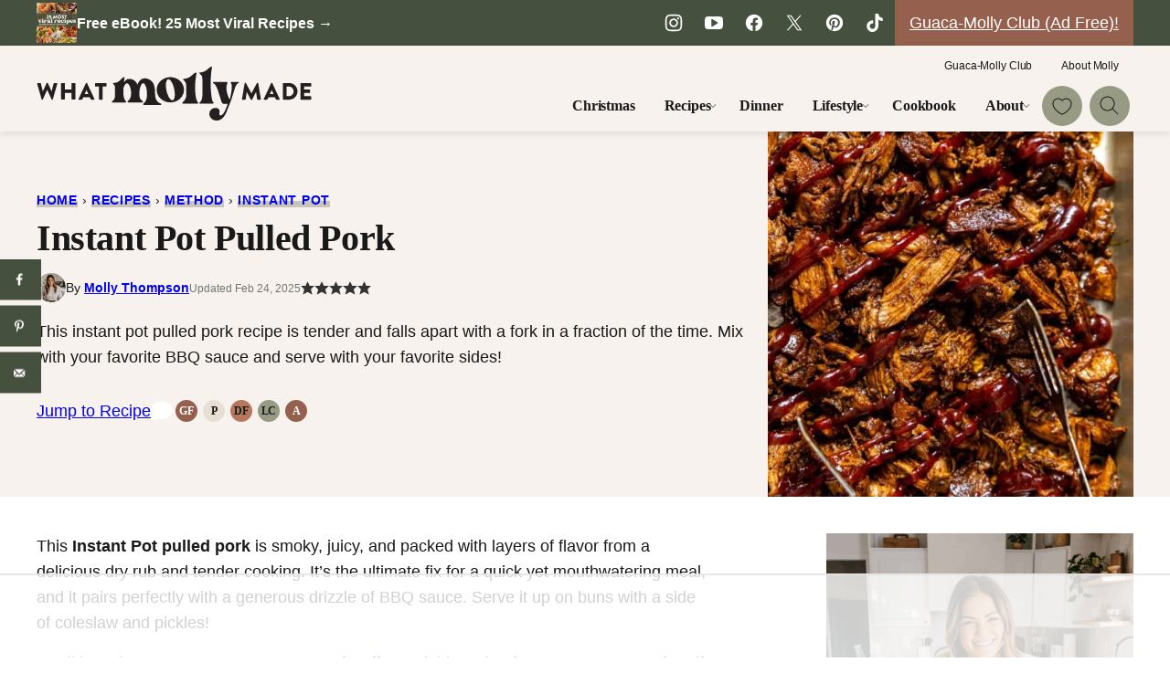

--- FILE ---
content_type: text/html; charset=utf-8
request_url: https://www.google.com/recaptcha/api2/aframe
body_size: 268
content:
<!DOCTYPE HTML><html><head><meta http-equiv="content-type" content="text/html; charset=UTF-8"></head><body><script nonce="61Ozo-QCEQXBJR4RQcngCQ">/** Anti-fraud and anti-abuse applications only. See google.com/recaptcha */ try{var clients={'sodar':'https://pagead2.googlesyndication.com/pagead/sodar?'};window.addEventListener("message",function(a){try{if(a.source===window.parent){var b=JSON.parse(a.data);var c=clients[b['id']];if(c){var d=document.createElement('img');d.src=c+b['params']+'&rc='+(localStorage.getItem("rc::a")?sessionStorage.getItem("rc::b"):"");window.document.body.appendChild(d);sessionStorage.setItem("rc::e",parseInt(sessionStorage.getItem("rc::e")||0)+1);localStorage.setItem("rc::h",'1765323140254');}}}catch(b){}});window.parent.postMessage("_grecaptcha_ready", "*");}catch(b){}</script></body></html>

--- FILE ---
content_type: text/css
request_url: https://ads.adthrive.com/sites/5a37ffb0458b2834fa18ef9f/ads.min.css
body_size: 807
content:
.adthrive-device-desktop .adthrive-recipe,
.adthrive-device-tablet .adthrive-recipe {
	float: right;
	clear: right;
	margin-left: 10px;
}

/* for final sticky SB */
.adthrive-sidebar.adthrive-stuck {
margin-top: 120px;
}
/* for ESSAs */
.adthrive-sticky-sidebar > div {
top: 120px!important;
}

.adthrive-sidebar {
    z-index: 1 !important;
} 

body.adthrive-device-desktop .wprm-recipe-last-instruction,
body.adthrive-device-tablet .wprm-recipe-last-instruction {
    clear: right;
}

body.home .adthrive-content {
    margin-left: auto;
    margin-right: auto;
}

body.adthrive-device-desktop .wprm-recipe-instruction-video,
body.adthrive-device-tablet .wprm-recipe-instruction-video {
    clear: right;
}

body.single.adthrive-device-desktop .adthrive-content.adthrive-sticky-container {
min-height: 250px!important;
}

body.adthrive-device-desktop .cwp-food-content > div:not(:last-child) {
margin-bottom: 20px!important;
}

--- FILE ---
content_type: text/plain
request_url: https://rtb.openx.net/openrtbb/prebidjs
body_size: -84
content:
{"id":"3a2c764a-8941-4c8d-8193-74adf6081c90","nbr":0}

--- FILE ---
content_type: text/plain
request_url: https://rtb.openx.net/openrtbb/prebidjs
body_size: -224
content:
{"id":"366c1a2b-a261-4b80-bb0a-f9e5c7a7912e","nbr":0}

--- FILE ---
content_type: text/plain; charset=UTF-8
request_url: https://at.teads.tv/fpc?analytics_tag_id=PUB_17002&tfpvi=&gdpr_consent=&gdpr_status=22&gdpr_reason=220&ccpa_consent=&sv=prebid-v1
body_size: 56
content:
ZDczMTZiNTAtMmRlMC00ZTBmLWEyYWMtYzBmYzRjMjQwNGRkIy0zLTE=

--- FILE ---
content_type: image/svg+xml
request_url: https://whatmollymade.com/wp-content/themes/whatmollymade-2024/assets/icons/utility/arrow-right.svg
body_size: -192
content:
<svg viewBox="0 0 16 16" xmlns="http://www.w3.org/2000/svg">
<path fill-rule="evenodd" clip-rule="evenodd" d="M9.07529 3.47315L9.13809 3.52861L13.1381 7.52861C13.1617 7.5522 13.1831 7.57713 13.2025 7.60314L13.2502 7.6773L13.2859 7.75245L13.3095 7.82268L13.3287 7.92128L13.3334 8.00001L13.3315 8.05017L13.3199 8.13383L13.3002 8.20811L13.2709 8.28216L13.2296 8.3574L13.1869 8.41698L13.1381 8.47141L9.13809 12.4714C8.87774 12.7318 8.45563 12.7318 8.19528 12.4714C7.95496 12.2311 7.93647 11.8529 8.13982 11.5914L8.19528 11.5286L11.056 8.66668H3.33335C2.96516 8.66668 2.66669 8.3682 2.66669 8.00001C2.66669 7.65812 2.92405 7.37634 3.25561 7.33783L3.33335 7.33334H11.0567L8.19528 4.47141C7.93493 4.21107 7.93493 3.78896 8.19528 3.52861C8.41558 3.30831 8.75169 3.27442 9.00762 3.42693L9.07529 3.47315Z" />
</svg>


--- FILE ---
content_type: image/svg+xml
request_url: https://whatmollymade.com/wp-content/themes/whatmollymade-2024/assets/icons/utility/arrow-right.svg
body_size: -189
content:
<svg viewBox="0 0 16 16" xmlns="http://www.w3.org/2000/svg">
<path fill-rule="evenodd" clip-rule="evenodd" d="M9.07529 3.47315L9.13809 3.52861L13.1381 7.52861C13.1617 7.5522 13.1831 7.57713 13.2025 7.60314L13.2502 7.6773L13.2859 7.75245L13.3095 7.82268L13.3287 7.92128L13.3334 8.00001L13.3315 8.05017L13.3199 8.13383L13.3002 8.20811L13.2709 8.28216L13.2296 8.3574L13.1869 8.41698L13.1381 8.47141L9.13809 12.4714C8.87774 12.7318 8.45563 12.7318 8.19528 12.4714C7.95496 12.2311 7.93647 11.8529 8.13982 11.5914L8.19528 11.5286L11.056 8.66668H3.33335C2.96516 8.66668 2.66669 8.3682 2.66669 8.00001C2.66669 7.65812 2.92405 7.37634 3.25561 7.33783L3.33335 7.33334H11.0567L8.19528 4.47141C7.93493 4.21107 7.93493 3.78896 8.19528 3.52861C8.41558 3.30831 8.75169 3.27442 9.00762 3.42693L9.07529 3.47315Z" />
</svg>


--- FILE ---
content_type: image/svg+xml
request_url: https://whatmollymade.com/wp-content/themes/whatmollymade-2024/assets/icons/utility/arrow-right.svg
body_size: -165
content:
<svg viewBox="0 0 16 16" xmlns="http://www.w3.org/2000/svg">
<path fill-rule="evenodd" clip-rule="evenodd" d="M9.07529 3.47315L9.13809 3.52861L13.1381 7.52861C13.1617 7.5522 13.1831 7.57713 13.2025 7.60314L13.2502 7.6773L13.2859 7.75245L13.3095 7.82268L13.3287 7.92128L13.3334 8.00001L13.3315 8.05017L13.3199 8.13383L13.3002 8.20811L13.2709 8.28216L13.2296 8.3574L13.1869 8.41698L13.1381 8.47141L9.13809 12.4714C8.87774 12.7318 8.45563 12.7318 8.19528 12.4714C7.95496 12.2311 7.93647 11.8529 8.13982 11.5914L8.19528 11.5286L11.056 8.66668H3.33335C2.96516 8.66668 2.66669 8.3682 2.66669 8.00001C2.66669 7.65812 2.92405 7.37634 3.25561 7.33783L3.33335 7.33334H11.0567L8.19528 4.47141C7.93493 4.21107 7.93493 3.78896 8.19528 3.52861C8.41558 3.30831 8.75169 3.27442 9.00762 3.42693L9.07529 3.47315Z" />
</svg>


--- FILE ---
content_type: image/svg+xml
request_url: https://whatmollymade.com/wp-content/themes/whatmollymade-2024/assets/icons/utility/arrow-right.svg
body_size: -189
content:
<svg viewBox="0 0 16 16" xmlns="http://www.w3.org/2000/svg">
<path fill-rule="evenodd" clip-rule="evenodd" d="M9.07529 3.47315L9.13809 3.52861L13.1381 7.52861C13.1617 7.5522 13.1831 7.57713 13.2025 7.60314L13.2502 7.6773L13.2859 7.75245L13.3095 7.82268L13.3287 7.92128L13.3334 8.00001L13.3315 8.05017L13.3199 8.13383L13.3002 8.20811L13.2709 8.28216L13.2296 8.3574L13.1869 8.41698L13.1381 8.47141L9.13809 12.4714C8.87774 12.7318 8.45563 12.7318 8.19528 12.4714C7.95496 12.2311 7.93647 11.8529 8.13982 11.5914L8.19528 11.5286L11.056 8.66668H3.33335C2.96516 8.66668 2.66669 8.3682 2.66669 8.00001C2.66669 7.65812 2.92405 7.37634 3.25561 7.33783L3.33335 7.33334H11.0567L8.19528 4.47141C7.93493 4.21107 7.93493 3.78896 8.19528 3.52861C8.41558 3.30831 8.75169 3.27442 9.00762 3.42693L9.07529 3.47315Z" />
</svg>


--- FILE ---
content_type: text/plain
request_url: https://rtb.openx.net/openrtbb/prebidjs
body_size: -224
content:
{"id":"6b5845b2-ff23-4ca3-8c3e-44bdb7b4329b","nbr":0}

--- FILE ---
content_type: text/plain
request_url: https://rtb.openx.net/openrtbb/prebidjs
body_size: -224
content:
{"id":"c972cce2-0caf-424f-b6b3-13473e9b04ee","nbr":0}

--- FILE ---
content_type: text/plain
request_url: https://rtb.openx.net/openrtbb/prebidjs
body_size: -224
content:
{"id":"cb80b576-07e2-4722-8059-6b80328f3a57","nbr":0}

--- FILE ---
content_type: text/plain
request_url: https://rtb.openx.net/openrtbb/prebidjs
body_size: -224
content:
{"id":"00e94c55-f67c-4747-869b-5c15ba770137","nbr":0}

--- FILE ---
content_type: text/plain
request_url: https://rtb.openx.net/openrtbb/prebidjs
body_size: -224
content:
{"id":"078d03ff-8bac-4596-89df-49a9b446932a","nbr":0}

--- FILE ---
content_type: text/plain
request_url: https://rtb.openx.net/openrtbb/prebidjs
body_size: -224
content:
{"id":"3ff17f78-01aa-478e-a067-c21147c806b4","nbr":0}

--- FILE ---
content_type: image/svg+xml
request_url: https://whatmollymade.com/wp-content/themes/whatmollymade-2024/assets/icons/utility/arrow-right.svg
body_size: -180
content:
<svg viewBox="0 0 16 16" xmlns="http://www.w3.org/2000/svg">
<path fill-rule="evenodd" clip-rule="evenodd" d="M9.07529 3.47315L9.13809 3.52861L13.1381 7.52861C13.1617 7.5522 13.1831 7.57713 13.2025 7.60314L13.2502 7.6773L13.2859 7.75245L13.3095 7.82268L13.3287 7.92128L13.3334 8.00001L13.3315 8.05017L13.3199 8.13383L13.3002 8.20811L13.2709 8.28216L13.2296 8.3574L13.1869 8.41698L13.1381 8.47141L9.13809 12.4714C8.87774 12.7318 8.45563 12.7318 8.19528 12.4714C7.95496 12.2311 7.93647 11.8529 8.13982 11.5914L8.19528 11.5286L11.056 8.66668H3.33335C2.96516 8.66668 2.66669 8.3682 2.66669 8.00001C2.66669 7.65812 2.92405 7.37634 3.25561 7.33783L3.33335 7.33334H11.0567L8.19528 4.47141C7.93493 4.21107 7.93493 3.78896 8.19528 3.52861C8.41558 3.30831 8.75169 3.27442 9.00762 3.42693L9.07529 3.47315Z" />
</svg>


--- FILE ---
content_type: text/plain; charset=utf-8
request_url: https://ads.adthrive.com/http-api/cv2
body_size: 3871
content:
{"om":["0m1hhuu3","1","1011_302_56652045","1011_302_56928225","1011_302_56928234","1011_74_17476757","10310289136970_559920874","1033_3234569","1043_7560283","10629580","11142692","11896988","12010080","12092950","12102589","12380469","124843_4","124844_5","124848_3","12_74_17476757","176_CR52162012","176_CR52162017","176_CR52162018","17_24104687","17_24104693","17_24683311","17_24724414","17_24724426","17_24724441","1ce7a2a5-bc2c-4da7-b6f2-92f3a5457d02","200166","200172","200173","200184","200187","200197","200227","200232","200234","200235","200255","200258","200260","200261","200264","200267","200270","200273","200276","200279","200280","200282","200285","200291","200294","200297","200300","200306","200340","200370","200380","200394","200405","200414","200416","200420","200422","200424","200426","200428","200430","202430_200_EAAYACogKjJcNfFnWX5BqnSNZjVxncrn4TFlG3jZB.Nz9up50.UyBEs0jLM_","202430_200_EAAYACogm2rla2j8tCqKMh1pUNB59ocq9MKD7b2204KQQboj6owyBP8v7oQ_","20421090_200_EAAYACogG0j.g-ioeIfijS1Zcd-210wWzzNIpdmf2D36z6sKmk0yBHR3nOc_","2179:587293124477698368","2179:592526847609973673","21_04xgz5ts","21_0oihn984","21_0qquiunj","21_11probkt","21_2539xhy3","21_33ctf6xb","21_3ff17314","21_414udlti","21_4ux5d3s0","21_4zs71mcy","21_5inodr1d","21_6uh7umbv","21_9kim0mli","21_a3s3aj9e","21_agm1hjzu","21_d0r99346","21_ebb1q9ly","21_f3wbra85","21_gui124z8","21_gz5jw7jt","21_hhfc874b","21_hs2qq8a1","21_jgw94s7q","21_jhvqp317","21_jinn8cem","21_nkoe9xcl","21_ou0u9u42","21_rdtnzy56","21_rtucq6zm","21_spwebdlx","21_w5yiv07u","21_wq433vrs","21_ygqci85x","21_ymp13ywb","21_ypsdlckx","21_zxfa43c3","2249:694771940","2249:694892325","2249:697369043","2249:697369218","2307:mehhq329","2307:r1j0g15q","2307:rwm1qpag","2307:wog0azm6","23733","23734","23736","24080414","24081062","2409_206160_425_200384","2409_206160_425_200409","2409_25495_176_CR52150651","2409_25495_176_CR52153850","2409_25495_176_CR52162012","2409_25495_176_CR52162017","2409_25495_176_CR52184648","24598434","25_4t751hhv","25_97x9pqol","25_l0vf9ine","25_oz31jrd0","25_rmt1y13s","25_sqmqxvaf","25_t272nr7c","25_wqcudjp0","25_yi6qlg3p","25_ztlksnbe","262594","2662_193917_7560263","2662_193917_7560272","2662_193917_7560278","2662_193917_7560279","2760:176_CR52162012","2760:176_CR52162017","29246398","29414696","29414711","29414765","2974:7560247","2974:7560263","2974:7560279","2a1u541w","2lielc17","30221909","33ctf6xb","3490:CR52092956","3490:CR52141676","3490:CR52153849","3490:CR52153850","3490:CR52162012","3490:CR52162017","3490:CR52162018","3490:CR52178316","3490:CR52184646","3490:CR52184647","3490:CR52184648","3490:CR52184649","352434_354_6621","352434_354_6636","352434_354_7116","35722205","3636:4844815","3646_185414_T25218954","3658_15638_5kd9nb7t","3658_15638_T24115926","3658_15638_T25820390","3658_15638_T25820400","3658_15638_T25820406","3658_15638_T25820427","3658_15638_nkoe9xcl","36847501498","37690024","37816853","37945890","37945982","37946289","3LMBEkP-wis","3rrrctta","3th8b2rq","409_189408","409_189409","409_216406","409_216416","409_216494","409_216496","409_216506","409_225982","409_225983","409_226322","409_226334","409_227223","409_230737","43919145","43919147","43919148","43919179","43919185","43919985","43966037","43966086","4642109_46_12092950","480949","485027845327","4a2ad91c-6f23-4c7d-bae7-dd5c384cd994","4zs71mcy","513182805","51372084","51649909","521_425_200170","521_425_200176","521_425_200384","523_354_6622","523_354_6625","523_354_7202","523_354_7255","523_354_7288","523_354_7304","536662687","53v6aquw","54234629","543441","5504:200157","5504:200158","5504:200159","5504:200160","5504:200163","5504:200164","5504:200166","5504:200167","5504:200168","5504:200169","5504:200170","5504:200171","5504:200172","5504:200173","5504:200175","5504:200176","5504:200177","5504:200178","5504:200179","5504:200181","5504:200182","5504:200183","5504:200184","5504:200188","5504:200189","5504:200192","5504:200193","5504:200194","5504:200195","5504:200196","5504:200199","5504:200200","5504:200202","5504:200227","5504:200228","5504:200232","5504:200234","5504:200235","5504:200238","5504:200267","5504:200268","5504:200270","5504:200279","5504:200282","5504:200304","5504:200331","5504:200332","5504:200340","5504:200357","5504:200360","5504:200361","5504:200365","5504:200367","5504:200368","5504:200369","5504:200370","5504:200371","5504:200372","5504:200374","5504:200378","5504:200379","5504:200380","5504:200383","5504:200384","5504:200385","5504:200392","5504:200395","5504:200396","5504:200403","5504:200409","5504:200411","5504:200412","5504:200414","5504:200416","5504:200418","5504:200420","5504:200422","5504:200424","5504:200426","5504:200428","5504:200851","5510:mehhq329","55167461","557_409_216396","557_409_223599","557_409_228115","55897199","558_93_pz8lwofu","560_74_17476754","560_74_17476757","560_74_17476776","56616741","5670:7560247","5670:7560262","5670:7560263","5670:7560279","577164915","577217955","5826503301","583462467157054111","583955608059003480","585148770643753882","592526847609973673","5dee7123-d9b2-49de-802c-b68922d9e3d9","5dy04rwt","5kd9nb7t","6026588729","603485497","60884327","6126573187","6126573203","614105101","614105104","614105105","616743230","616743278","616743344","616969845","616978146","616978170","616978194","616978200","616978278","616978284","616978290","616978350","617081881","617083201","617083324","617083336","617083342","617083372","618428267","618629667","61916229","61932920","619765960","622512956","622727223","622728159","622838284","623068943","623070032","62309370","623259528","623260056","624610718","624614075","62500655","62689015","643566478","643568860","644014563","644014600","644014603","644014610","644014623","644014628","648969014","648969051","648969094","6547_67916_MJYYATBp43Kp0PwfZqNU","666464963","672631523","672633488","674710140","680487842","680_99480_614105094","680_99480_614105095","680_99480_614105101","680_99480_614105104","680_99480_614105105","680_99480_614105109","680_99480_644014603","681102614","681102616","684340670","684503141","686690145","687152424","688070999","691969797","696314600","696332890","6uh7umbv","721440547805","7354_201087_85993548","7354_201087_85993552","7354_201087_85993553","7354_201087_85993554","74243_74_17476755","74243_74_17476756","74243_74_17476757","74243_74_17476773","7560247","7560250","7560260","7560262","7560263","7560267","7560278","7560279","7560283","7618517","7660383","776376936181","776550642868","782690968239","782865772474","7829835","785326944429","785474595550","785474639752","7928694","7947651","7947652","7951209","7964881","7972225","7997217","7bmnqlkr","7ee95d3e-f905-4ed8-8d75-886ef1c38880","7mfpfkn4","7pmew3ek","8003598","8003964","8003965","8007244","8010898","8016065","8029278","8031211","8031217","8031237","8047693","8051522","8051523","8055205","8064027","8072359","8074889","8077122","8078886","8083484","8083485","8083499","8083689","8083692","8083696","8083699","8085486","8085487","8085489","8085490","8085491","8085493","8085695","8085709","8086791","8086793","8087394","8088123","8090778","8341_242269_582698253300170129","8341_242269_584460927276497492","8341_242269_587293124477698368","8341_242269_592526847609973673","84105_751170814","84577498","84578143","84578144","85402277","85723909","85807320","8cf1jxhi","9057/0da634e56b4dee1eb149a27fcef83898","90_12452429","9420721","97_7560279","a3s3aj9e","brkthru-15533","c3nhiozd","cleqzio1","cr-8ku72n5v39rgv2","cr-98p2ym3yubqk","cr-9hxzbqc08jrgv2","cr-aav22g2tubwj","cr-aawv0h1vubwj","cr-aawv0h2subwj","cr-eevz5d0ty7tmu","cr-fbvtyk8qvft","crfq76b7","cro7573x","eth6t645","fyd73t0g","g92n4km8","gui124z8","h34llbex","h9zwfh1o","hs2qq8a1","hv8wgcsc","i4i0znpx","ikf5qmup","jinn8cem","juneys1y","k1v9b9go","ksnhgu4s","ln7i7oyt","lpch2cfd","ls8kkwq4","lui7w03k","mlixtkvs","nkoe9xcl","o4j3elv3","o5l8h1ps","oz31jrd0","p1ucqmkg","q8i5640e","rdtnzy56","rwm1qpag","spm6jsf2","sqmqxvaf","svx3yfc7","t53lmi8m","t77yy3n2","tdthmquc","u3i8n6ef","udpg0zy8","uwxs47tf","uy87h4kt","vklqn33m","w5yiv07u","wk7ounrj","wpf3j83k","wvotr7da","x46b0a56","xkphrejs","xnzjm1z9","xrm9a6xp","xwu0uy5i","ydiej4jn","yi6qlg3p","ztlksnbe","7979132","7979135"],"pmp":[],"adomains":["1md.org","a4g.com","about.bugmd.com","acelauncher.com","adameve.com","adelion.com","adp3.net","advenuedsp.com","aibidauction.com","aibidsrv.com","akusoli.com","allofmpls.org","arkeero.net","ato.mx","avazutracking.net","avid-ad-server.com","avid-adserver.com","avidadserver.com","aztracking.net","bc-sys.com","bcc-ads.com","bidderrtb.com","bidscube.com","bizzclick.com","bkserving.com","bksn.se","brightmountainads.com","bucksense.io","bugmd.com","ca.iqos.com","capitaloneshopping.com","cdn.dsptr.com","clarifion.com","cotosen.com","cs.money","cwkuki.com","dallasnews.com","dcntr-ads.com","decenterads.com","derila-ergo.com","dhgate.com","dhs.gov","digitaladsystems.com","displate.com","doyour.bid","dspbox.io","envisionx.co","ezmob.com","fmlabsonline.com","g123.jp","g2trk.com","gadmobe.com","getbugmd.com","goodtoknowthis.com","gov.il","guard.io","hero-wars.com","holts.com","howto5.io","ice.gov","imprdom.com","justanswer.com","liverrenew.com","longhornsnuff.com","lovehoney.com","lowerjointpain.com","lymphsystemsupport.com","media-servers.net","medimops.de","miniretornaveis.com","mobuppsrtb.com","motionspots.com","mygrizzly.com","myiq.com","myrocky.ca","national-lottery.co.uk","nbliver360.com","ndc.ajillionmax.com","niutux.com","nordicspirit.co.uk","notify.nuviad.com","notify.oxonux.com","own-imp.vrtzads.com","paperela.com","parasiterelief.com","peta.org","pfm.ninja","pixel.metanetwork.mobi","pixel.valo.ai","plannedparenthood.org","plf1.net","plt7.com","pltfrm.click","printwithwave.co","privacymodeweb.com","rangeusa.com","readywind.com","reklambids.com","ri.psdwc.com","royalcaribbean.com","rtb-adeclipse.io","rtb-direct.com","rtb.adx1.com","rtb.kds.media","rtb.reklambid.com","rtb.reklamdsp.com","rtb.rklmstr.com","rtbadtrading.com","rtbsbengine.com","rtbtradein.com","saba.com.mx","securevid.co","servedby.revive-adserver.net","shift.com","smrt-view.com","swissklip.com","taboola.com","tel-aviv.gov.il","temu.com","theoceanac.com","track-bid.com","trackingintegral.com","trading-rtbg.com","trkbid.com","truthfinder.com","unoadsrv.com","usconcealedcarry.com","uuidksinc.net","vabilitytech.com","vashoot.com","vegogarden.com","viewtemplates.com","votervoice.net","vuse.com","waardex.com","wapstart.ru","wdc.go2trk.com","weareplannedparenthood.org","webtradingspot.com","xapads.com","xiaflex.com","yourchamilia.com"]}

--- FILE ---
content_type: text/plain
request_url: https://rtb.openx.net/openrtbb/prebidjs
body_size: -224
content:
{"id":"ac97e2b0-afd1-4f97-9d79-db284cb39de6","nbr":0}

--- FILE ---
content_type: image/svg+xml
request_url: https://whatmollymade.com/wp-content/themes/whatmollymade-2024/assets/icons/utility/star-full.svg
body_size: -212
content:
<svg viewBox="0 0 24 24" xmlns="http://www.w3.org/2000/svg">
<path fill-rule="evenodd" clip-rule="evenodd" d="M11.998 2C12.1884 1.99951 12.3626 2.10718 12.4472 2.27772L15.4271 8.28184L22.0722 9.25078C22.2602 9.27821 22.4165 9.40989 22.4754 9.5906C22.5343 9.77131 22.4857 9.96979 22.3499 10.1028L17.5171 14.8357L18.6653 21.414C18.6981 21.6023 18.6208 21.7928 18.4661 21.9049C18.3113 22.017 18.1062 22.0311 17.9375 21.9412L11.9993 18.7762L6.06243 21.9412C5.89369 22.0312 5.68843 22.017 5.53364 21.9047C5.37885 21.7925 5.30165 21.6017 5.33477 21.4134L6.49135 14.8357L1.65048 10.1031C1.51447 9.9701 1.46568 9.77147 1.52462 9.59062C1.58356 9.40977 1.74002 9.27802 1.92826 9.25073L8.6099 8.28184L11.5503 2.28002C11.6341 2.10906 11.8076 2.00049 11.998 2Z" />
</svg>


--- FILE ---
content_type: text/plain
request_url: https://rtb.openx.net/openrtbb/prebidjs
body_size: -224
content:
{"id":"5957665d-345a-43a1-9852-6cafb85aac2e","nbr":0}